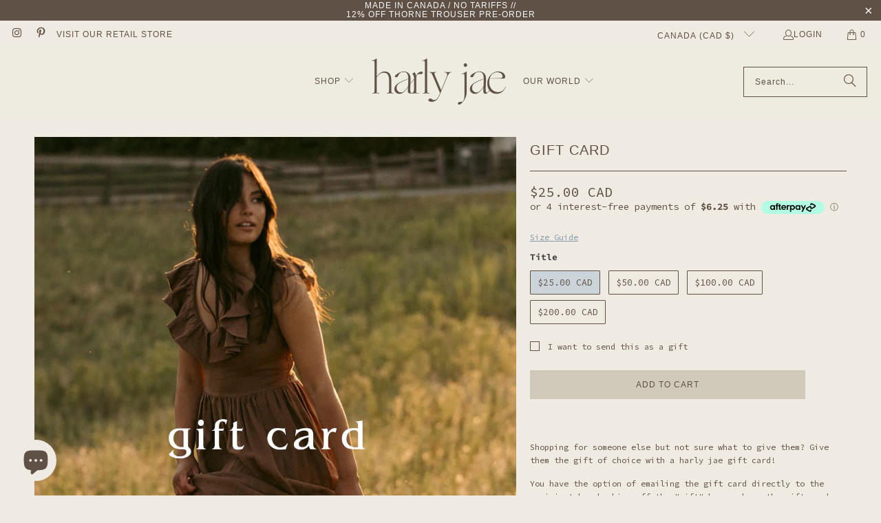

--- FILE ---
content_type: text/html
request_url: https://placement-api.us.afterpay.com/?mpid=harly-jae.myshopify.com&placementid=null&pageType=product&zoid=9.0.85
body_size: 1044
content:

  <!DOCTYPE html>
  <html>
  <head>
      <link rel='icon' href='data:,' />
      <meta http-equiv="Content-Security-Policy"
          content="base-uri 'self'; default-src 'self'; font-src 'self'; style-src 'self'; script-src 'self' https://cdn.jsdelivr.net/npm/zoid@9.0.85/dist/zoid.min.js; img-src 'self'; connect-src 'self'; frame-src 'self'">
      <title></title>
      <link rel="preload" href="/index.js" as="script" />
      <link rel="preload" href="https://cdn.jsdelivr.net/npm/zoid@9.0.85/dist/zoid.min.js" integrity="sha384-67MznxkYtbE8teNrhdkvnzQBmeiErnMskO7eD8QwolLpdUliTdivKWx0ANHgw+w8" as="script" crossorigin="anonymous" />
      <div id="__AP_DATA__" hidden>
        {"errors":{"mcr":null},"mcrResponse":{"data":{"errors":[],"config":{"mpId":"harly-jae.myshopify.com","createdAt":"2023-09-28T23:29:36.990101837Z","updatedAt":"2025-06-23T19:26:04.012692822Z","config":{"consumerLending":{"metadata":{"shouldForceCache":false,"isProductEnabled":false,"updatedAt":"2024-09-18T03:18:03.625886592Z","version":0},"details":{}},"interestFreePayment":{"metadata":{"shouldForceCache":false,"isProductEnabled":true,"updatedAt":"2024-09-18T03:18:03.625853922Z","version":0},"details":{"minimumAmount":{"amount":"1.00","currency":"CAD"},"maximumAmount":{"amount":"2000.00","currency":"CAD"},"cbt":{"enabled":true,"countries":["AU","GB","IT","FR","NZ","US","ES"],"limits":{}}}},"merchantAttributes":{"metadata":{"shouldForceCache":false,"isProductEnabled":true,"updatedAt":"2024-09-18T03:18:03.625896042Z","version":0},"details":{"analyticsEnabled":true,"tradingCountry":"CA","storeURI":"https://harlyjae.com/","tradingName":"Harly Jae","vpuf":true}},"onsitePlacements":{"metadata":{"expiresAt":1750707664012,"ttl":900,"updatedAt":"2025-06-23T19:26:04.012648571Z","version":0},"details":{"onsitePlacements":{"eba2ce47-e3e2-4cca-bd5d-63ee2ea328e1":{"placementId":"eba2ce47-e3e2-4cca-bd5d-63ee2ea328e1","pageType":"product","enabled":true,"type":"price-paragraph","introText":"or","logoType":"badge","badgeTheme":"black-on-mint","lockupTheme":"black","modalTheme":"mint","modalLinkStyle":"circled-info-icon","paymentAmountIsBold":false,"promoRenderStyle":"promo-with-get-and-payments","size":"md","showIfOutsideLimits":true,"showInterestFree":true,"showLowerLimit":true,"showUpperLimit":true,"showWith":true,"showPaymentAmount":true},"895cc633-0730-42c6-a639-0e34638a7e23":{"placementId":"895cc633-0730-42c6-a639-0e34638a7e23","pageType":"cart","enabled":true,"type":"price-paragraph","introText":"or","logoType":"badge","badgeTheme":"black-on-mint","lockupTheme":"black","modalTheme":"mint","modalLinkStyle":"circled-info-icon","paymentAmountIsBold":false,"promoRenderStyle":"promo-with-get-and-payments","size":"md","showIfOutsideLimits":true,"showInterestFree":true,"showLowerLimit":true,"showUpperLimit":true,"showWith":true,"showPaymentAmount":true}}}},"cashAppPay":{"metadata":{"shouldForceCache":false,"isProductEnabled":false,"updatedAt":"2024-09-18T03:18:03.625906672Z","version":0},"details":{"enabledForOrders":false,"integrationCompleted":false}},"promotionalData":{"metadata":{"version":0},"details":{"consumerLendingPromotions":[]}}}}},"errors":null,"status":200},"brand":"afterpay","meta":{"version":"0.35.4"}}
      </div>
  </head>
  <body></body>
  <script src="/index.js" type="application/javascript"></script>
  </html>
  

--- FILE ---
content_type: text/javascript
request_url: https://cdn.starapps.studio/apps/vsk/harly-jae/data.js
body_size: 5648
content:
"use strict";"undefined"==typeof window.starapps_data&&(window.starapps_data={}),"undefined"==typeof window.starapps_data.product_groups&&(window.starapps_data.product_groups=[{"id":5481348,"products_preset_id":1154473,"collections_swatch":"custom_swatch","group_name":"Aura Pants","option_name":"Colour","collections_preset_id":null,"display_position":"top","products_swatch":"custom_swatch","mobile_products_preset_id":1154473,"mobile_products_swatch":"custom_swatch","mobile_collections_preset_id":null,"mobile_collections_swatch":"custom_swatch","same_products_preset_for_mobile":true,"same_collections_preset_for_mobile":true,"option_values":[{"id":4462686863440,"option_value":"Light Denim","handle":"aura-pants-light-denim","published":true,"swatch_src":"file","swatch_value":null},{"id":7162695319632,"option_value":"Earth","handle":"aura-pants-earth","published":true,"swatch_src":"file","swatch_value":null},{"id":6771447267408,"option_value":"Olive","handle":"aura-pants-olive","published":true,"swatch_src":"file","swatch_value":null},{"id":6855296581712,"option_value":"Stone Stripe","handle":"aura-pants-stone-stripe","published":true,"swatch_src":"file","swatch_value":null},{"id":6809291653200,"option_value":"Salt","handle":"aura-pants-salt","published":true,"swatch_src":"color","swatch_value":"#FFFFFF"},{"id":7189779284048,"option_value":"Hemp Denim","handle":"aura-pants-hemp-denim","published":true,"swatch_src":"file","swatch_value":null},{"id":6899665305680,"option_value":"Navy","handle":"aura-pants-navy","published":true,"swatch_src":"file","swatch_value":null},{"id":1523774193744,"option_value":"Natural","handle":"aura-pants-natural","published":true,"swatch_src":"file","swatch_value":null},{"id":4846880653392,"option_value":"Black","handle":"aura-pants-black","published":true,"swatch_src":"color","swatch_value":"#000000"},{"id":7216207036496,"option_value":"Moody Plaid","handle":"aura-pants-moody-plaid","published":true,"swatch_src":"file","swatch_value":null},{"id":7035572224080,"option_value":"Chocolate","handle":"aura-pants-chocolate","published":true,"swatch_src":"file","swatch_value":null},{"id":7085261226064,"option_value":"Navy Gingham","handle":"aura-pants-gingham","published":false,"swatch_src":"file","swatch_value":null}]},{"id":6299130,"products_preset_id":1154473,"collections_swatch":"first_product_image","group_name":"Celeste Dress","option_name":"Colour","collections_preset_id":null,"display_position":"top","products_swatch":"custom_swatch","mobile_products_preset_id":1154473,"mobile_products_swatch":"custom_swatch","mobile_collections_preset_id":null,"mobile_collections_swatch":"first_product_image","same_products_preset_for_mobile":true,"same_collections_preset_for_mobile":true,"option_values":[{"id":7193367085136,"option_value":"Chocolate","handle":"celeste-dress-chocolate","published":true,"swatch_src":"file","swatch_value":null},{"id":7193397297232,"option_value":"Blue Plaid","handle":"celeste-dress-blue-plaid","published":true,"swatch_src":"file","swatch_value":null}]},{"id":5696933,"products_preset_id":1154473,"collections_swatch":"first_product_image","group_name":"Clémentine Shorts","option_name":"Colour","collections_preset_id":null,"display_position":"top","products_swatch":"custom_swatch","mobile_products_preset_id":1154473,"mobile_products_swatch":"custom_swatch","mobile_collections_preset_id":null,"mobile_collections_swatch":"first_product_image","same_products_preset_for_mobile":true,"same_collections_preset_for_mobile":true,"option_values":[{"id":7168995852368,"option_value":"Brown \u0026 Beige Stripes","handle":"clementine-shorts-brown-beige-stripes","published":true,"swatch_src":"file","swatch_value":null},{"id":7170006057040,"option_value":"Cream","handle":"clementine-shorts-cream","published":false,"swatch_src":"file","swatch_value":null},{"id":7170006155344,"option_value":"Navy Micro Corduroy","handle":"clementine-shorts-navy-micro-corduroy","published":true,"swatch_src":"file","swatch_value":null}]},{"id":5481368,"products_preset_id":1154473,"collections_swatch":"custom_swatch","group_name":"Coco Terry Beach Cover-up","option_name":"Colour","collections_preset_id":null,"display_position":"top","products_swatch":"custom_swatch","mobile_products_preset_id":1154473,"mobile_products_swatch":"custom_swatch","mobile_collections_preset_id":null,"mobile_collections_swatch":"custom_swatch","same_products_preset_for_mobile":true,"same_collections_preset_for_mobile":true,"option_values":[{"id":6851264675920,"option_value":"Ecru","handle":"coco-terry-beach-cover-up","published":false,"swatch_src":"file","swatch_value":null},{"id":7034070368336,"option_value":"Espresso","handle":"coco-terry-beach-cover-up-espresso","published":false,"swatch_src":"file","swatch_value":null}]},{"id":5481371,"products_preset_id":1154473,"collections_swatch":"custom_swatch","group_name":"Cruz Shorts","option_name":"Colour","collections_preset_id":null,"display_position":"top","products_swatch":"custom_swatch","mobile_products_preset_id":1154473,"mobile_products_swatch":"custom_swatch","mobile_collections_preset_id":null,"mobile_collections_swatch":"custom_swatch","same_products_preset_for_mobile":true,"same_collections_preset_for_mobile":true,"option_values":[{"id":6952378662992,"option_value":"Marseille Stripe","handle":"cruz-shorts-marseille-stripes","published":false,"swatch_src":"file","swatch_value":null},{"id":6802650366032,"option_value":"Light Denim","handle":"cruz-shorts-light-denim","published":false,"swatch_src":"file","swatch_value":null}]},{"id":5186218,"products_preset_id":1154473,"collections_swatch":"custom_swatch","group_name":"Doll Blouse","option_name":"Colour","collections_preset_id":null,"display_position":"top","products_swatch":"custom_swatch","mobile_products_preset_id":1154473,"mobile_products_swatch":"custom_swatch","mobile_collections_preset_id":null,"mobile_collections_swatch":"custom_swatch","same_products_preset_for_mobile":true,"same_collections_preset_for_mobile":true,"option_values":[{"id":7222268002384,"option_value":"Maple Gingham","handle":"doll-blouse-maple-gingham","published":true,"swatch_src":"file","swatch_value":null},{"id":6626632990800,"option_value":"Black","handle":"doll-blouse-black","published":true,"swatch_src":"color","swatch_value":"#000000"},{"id":6613546565712,"option_value":"Whipped Butter","handle":"doll-blouse","published":true,"swatch_src":"file","swatch_value":null},{"id":6966903799888,"option_value":"Rose Floral","handle":"doll-blouse-rose-floral","published":true,"swatch_src":"file","swatch_value":null},{"id":7099085881424,"option_value":"Cherry Lines","handle":"doll-blouse-cherry-lines","published":true,"swatch_src":"file","swatch_value":null},{"id":7129933283408,"option_value":"Holiday Plaid","handle":"doll-blouse-holiday-plaid","published":true,"swatch_src":"file","swatch_value":null},{"id":6693325897808,"option_value":"Crisp White","handle":"doll-blouse-crisp-white","published":true,"swatch_src":"file","swatch_value":null},{"id":7166367727696,"option_value":"Lemon Check","handle":"doll-blouse-lemon-check","published":false,"swatch_src":"file","swatch_value":null},{"id":7166368317520,"option_value":"Sweet Pea Plaid","handle":"doll-blouse-sweet-pea-plaid","published":false,"swatch_src":"file","swatch_value":null},{"id":7101577396304,"option_value":"Chestnut","handle":"doll-blouse-chestnut","published":false,"swatch_src":"file","swatch_value":null},{"id":7099084341328,"option_value":"Ciel","handle":"doll-blouse-ciel","published":false,"swatch_src":"file","swatch_value":null}]},{"id":5575186,"products_preset_id":1154473,"collections_swatch":"first_product_image","group_name":"Doll Dress","option_name":"Colour","collections_preset_id":null,"display_position":"top","products_swatch":"custom_swatch","mobile_products_preset_id":1154473,"mobile_products_swatch":"custom_swatch","mobile_collections_preset_id":null,"mobile_collections_swatch":"first_product_image","same_products_preset_for_mobile":true,"same_collections_preset_for_mobile":true,"option_values":[{"id":7161818415184,"option_value":"Rose Tea","handle":"doll-dress-rose-tea","published":false,"swatch_src":null,"swatch_value":null},{"id":6944866762832,"option_value":"Denim","handle":"doll-dress-denim","published":false,"swatch_src":null,"swatch_value":null}]},{"id":5481350,"products_preset_id":1154473,"collections_swatch":"custom_swatch","group_name":"Dorothy Romper","option_name":"Colour","collections_preset_id":null,"display_position":"top","products_swatch":"custom_swatch","mobile_products_preset_id":1154473,"mobile_products_swatch":"custom_swatch","mobile_collections_preset_id":null,"mobile_collections_swatch":"custom_swatch","same_products_preset_for_mobile":true,"same_collections_preset_for_mobile":true,"option_values":[{"id":7157580824656,"option_value":"Berry Stripes","handle":"dorothy-romper-berry-stripes","published":true,"swatch_src":"file","swatch_value":null},{"id":6818275917904,"option_value":"Black","handle":"dorothy-romper-black","published":false,"swatch_src":"color","swatch_value":"#000000"},{"id":7157582659664,"option_value":"Baby Blue","handle":"dorothy-romper-baby-blue","published":true,"swatch_src":"file","swatch_value":null}]},{"id":5754812,"products_preset_id":1154473,"collections_swatch":"first_product_image","group_name":"Estelle Dress","option_name":"Colour","collections_preset_id":null,"display_position":"top","products_swatch":"custom_swatch","mobile_products_preset_id":1154473,"mobile_products_swatch":"custom_swatch","mobile_collections_preset_id":null,"mobile_collections_swatch":"first_product_image","same_products_preset_for_mobile":true,"same_collections_preset_for_mobile":true,"option_values":[{"id":7176984068176,"option_value":"Ivory","handle":"estelle-dress-ivory","published":true,"swatch_src":"file","swatch_value":null},{"id":7177000779856,"option_value":"Navy Gingham","handle":"estelle-dress-navy-gingham","published":false,"swatch_src":"file","swatch_value":null}]},{"id":5481347,"products_preset_id":1154473,"collections_swatch":"custom_swatch","group_name":"Étoile Dress","option_name":"Colour","collections_preset_id":null,"display_position":"top","products_swatch":"custom_swatch","mobile_products_preset_id":1154473,"mobile_products_swatch":"custom_swatch","mobile_collections_preset_id":null,"mobile_collections_swatch":"custom_swatch","same_products_preset_for_mobile":true,"same_collections_preset_for_mobile":true,"option_values":[{"id":7155686146128,"option_value":"Salt","handle":"etoile-dress-salt","published":false,"swatch_src":"file","swatch_value":null},{"id":7155676381264,"option_value":"Black","handle":"etoile-dress-black","published":false,"swatch_src":"color","swatch_value":"#000000"}]},{"id":6579943,"products_preset_id":1154473,"collections_swatch":"first_product_image","group_name":"Étoile Nightgowns","option_name":"Colour","collections_preset_id":null,"display_position":"top","products_swatch":"custom_swatch","mobile_products_preset_id":1154473,"mobile_products_swatch":"custom_swatch","mobile_collections_preset_id":null,"mobile_collections_swatch":"first_product_image","same_products_preset_for_mobile":true,"same_collections_preset_for_mobile":true,"option_values":[{"id":7234444066896,"option_value":"Moon Broderie","handle":"etoile-nightgown-moon-broderie","published":true,"swatch_src":"file","swatch_value":null},{"id":7123730333776,"option_value":"Red Gingham","handle":"etoile-nightgown-red-gingham","published":true,"swatch_src":"file","swatch_value":null}]},{"id":6041627,"products_preset_id":1154473,"collections_swatch":"first_product_image","group_name":"Gigi Dress","option_name":"Colour","collections_preset_id":null,"display_position":"top","products_swatch":"custom_swatch","mobile_products_preset_id":1154473,"mobile_products_swatch":"custom_swatch","mobile_collections_preset_id":null,"mobile_collections_swatch":"first_product_image","same_products_preset_for_mobile":true,"same_collections_preset_for_mobile":true,"option_values":[{"id":7184496984144,"option_value":"Butter Yellow","handle":"gigi-dress-butter-yellow","published":false,"swatch_src":"file","swatch_value":null},{"id":7184509894736,"option_value":"Bubblegum Pink","handle":"gigi-dress-bubblegum-pink","published":false,"swatch_src":"file","swatch_value":null}]},{"id":5754815,"products_preset_id":1154473,"collections_swatch":"first_product_image","group_name":"Girlie Mini","option_name":"Colour","collections_preset_id":null,"display_position":"top","products_swatch":"custom_swatch","mobile_products_preset_id":1154473,"mobile_products_swatch":"custom_swatch","mobile_collections_preset_id":null,"mobile_collections_swatch":"first_product_image","same_products_preset_for_mobile":true,"same_collections_preset_for_mobile":true,"option_values":[{"id":7176960966736,"option_value":"Beige/Blue Stripe","handle":"girlie-mini-beige-blue-stripe","published":true,"swatch_src":"file","swatch_value":null},{"id":7176982298704,"option_value":"Olive","handle":"girlie-mini-olive","published":true,"swatch_src":"file","swatch_value":null},{"id":7176972697680,"option_value":"Ivory","handle":"girlie-mini-ivory","published":true,"swatch_src":"file","swatch_value":null}]},{"id":5632827,"products_preset_id":1154473,"collections_swatch":"first_product_image","group_name":"Girlie Skirt","option_name":"Colour","collections_preset_id":null,"display_position":"top","products_swatch":"custom_swatch","mobile_products_preset_id":1154473,"mobile_products_swatch":"custom_swatch","mobile_collections_preset_id":null,"mobile_collections_swatch":"first_product_image","same_products_preset_for_mobile":true,"same_collections_preset_for_mobile":true,"option_values":[{"id":7167400640592,"option_value":"Salt \u0026 Sky","handle":"girlie-skirt-salt-sky","published":true,"swatch_src":"file","swatch_value":null},{"id":6942891212880,"option_value":"Black","handle":"girlie-skirt-black","published":false,"swatch_src":"color","swatch_value":"#000000"}]},{"id":5481372,"products_preset_id":1154473,"collections_swatch":"custom_swatch","group_name":"Groove Sweater","option_name":"Colour","collections_preset_id":null,"display_position":"top","products_swatch":"custom_swatch","mobile_products_preset_id":1154473,"mobile_products_swatch":"custom_swatch","mobile_collections_preset_id":null,"mobile_collections_swatch":"custom_swatch","same_products_preset_for_mobile":true,"same_collections_preset_for_mobile":true,"option_values":[{"id":7100016558160,"option_value":"Cream","handle":"groove-sweater-cream","published":false,"swatch_src":"file","swatch_value":null},{"id":7100016951376,"option_value":"Driftwood","handle":"groove-sweater-driftwood","published":false,"swatch_src":"file","swatch_value":null},{"id":7100017705040,"option_value":"Navy","handle":"groove-sweater-navy","published":false,"swatch_src":"file","swatch_value":null}]},{"id":6035322,"products_preset_id":1154473,"collections_swatch":"first_product_image","group_name":"Haven Blouse","option_name":"Colour","collections_preset_id":null,"display_position":"top","products_swatch":"custom_swatch","mobile_products_preset_id":1154473,"mobile_products_swatch":"custom_swatch","mobile_collections_preset_id":null,"mobile_collections_swatch":"first_product_image","same_products_preset_for_mobile":true,"same_collections_preset_for_mobile":true,"option_values":[{"id":7218316050512,"option_value":"Editor's Stripe","handle":"haven-blouse-editors-stripe","published":true,"swatch_src":"file","swatch_value":null},{"id":7218313035856,"option_value":"Moody Plaid","handle":"haven-blouse-moody-plaid","published":true,"swatch_src":"file","swatch_value":null},{"id":7182029062224,"option_value":"Earth","handle":"haven-blouse-earth","published":true,"swatch_src":"file","swatch_value":null},{"id":7182029291600,"option_value":"Salt","handle":"haven-blouse-salt","published":false,"swatch_src":"file","swatch_value":null}]},{"id":5481351,"products_preset_id":1154473,"collections_swatch":"custom_swatch","group_name":"hj tee","option_name":"Colour","collections_preset_id":null,"display_position":"top","products_swatch":"custom_swatch","mobile_products_preset_id":1154473,"mobile_products_swatch":"custom_swatch","mobile_collections_preset_id":null,"mobile_collections_swatch":"custom_swatch","same_products_preset_for_mobile":true,"same_collections_preset_for_mobile":true,"option_values":[{"id":7146649485392,"option_value":"Almond Stripe","handle":"hj-tee-almond-stripe","published":true,"swatch_src":"file","swatch_value":null},{"id":6859013521488,"option_value":"Stellar","handle":"hj-tee-stellar","published":true,"swatch_src":"file","swatch_value":null},{"id":4771662954576,"option_value":"Funghi","handle":"hj-tee-funghi","published":true,"swatch_src":"file","swatch_value":null},{"id":4771660365904,"option_value":"Ivory","handle":"hj-tee-ivory","published":true,"swatch_src":"file","swatch_value":null},{"id":7146649780304,"option_value":"Charcoal Stripe","handle":"hj-tee-charcoal-stripe","published":true,"swatch_src":"file","swatch_value":null},{"id":6921964585040,"option_value":"Sand Dunes Stripe","handle":"hj-tee-sand-dunes-stripe","published":true,"swatch_src":"file","swatch_value":null},{"id":6789237014608,"option_value":"Black","handle":"hj-tee-black","published":true,"swatch_src":"color","swatch_value":"#000000"},{"id":7146648993872,"option_value":"Navy","handle":"hj-tee-navy","published":true,"swatch_src":"file","swatch_value":null},{"id":6859015585872,"option_value":"Rouille","handle":"hj-tee-rouille","published":false,"swatch_src":"file","swatch_value":null},{"id":7074574499920,"option_value":"Sky Stripe","handle":"hj-tee-sky-stripe","published":false,"swatch_src":"file","swatch_value":null},{"id":7074574893136,"option_value":"Pointelle","handle":"hj-tee-pointelle","published":false,"swatch_src":"file","swatch_value":null}]},{"id":5481362,"products_preset_id":1154473,"collections_swatch":"custom_swatch","group_name":"House Blouse","option_name":"Colour","collections_preset_id":null,"display_position":"top","products_swatch":"custom_swatch","mobile_products_preset_id":1154473,"mobile_products_swatch":"custom_swatch","mobile_collections_preset_id":null,"mobile_collections_swatch":"custom_swatch","same_products_preset_for_mobile":true,"same_collections_preset_for_mobile":true,"option_values":[{"id":7213362577488,"option_value":"Americano","handle":"house-blouse-americano","published":true,"swatch_src":"file","swatch_value":null},{"id":7213363003472,"option_value":"Brown Plaid","handle":"house-blouse-brown-plaid","published":true,"swatch_src":"file","swatch_value":null},{"id":4863302598736,"option_value":"Ivory","handle":"house-blouse-ivory","published":true,"swatch_src":"file","swatch_value":null},{"id":7213361594448,"option_value":"Sky","handle":"house-blouse-sky","published":true,"swatch_src":"file","swatch_value":null},{"id":4863298469968,"option_value":"Black","handle":"house-blouse-black","published":true,"swatch_src":"color","swatch_value":"#000000"},{"id":6691875389520,"option_value":"Marseille Stripe","handle":"house-blouse-marseille-stripe","published":true,"swatch_src":"file","swatch_value":null},{"id":6754720383056,"option_value":"Olive","handle":"house-blouse-olive","published":false,"swatch_src":"file","swatch_value":null},{"id":7101570842704,"option_value":"Espresso Plaid","handle":"house-blouse-espresso-plaid","published":false,"swatch_src":"file","swatch_value":null}]},{"id":6570777,"products_preset_id":1154473,"collections_swatch":"first_product_image","group_name":"Ines Blouse","option_name":"Colour","collections_preset_id":null,"display_position":"top","products_swatch":"custom_swatch","mobile_products_preset_id":1154473,"mobile_products_swatch":"custom_swatch","mobile_collections_preset_id":null,"mobile_collections_swatch":"first_product_image","same_products_preset_for_mobile":true,"same_collections_preset_for_mobile":true,"option_values":[{"id":6883332358224,"option_value":"Natural Embroidery","handle":"ines-blouse-natural-embroidery","published":true,"swatch_src":"file","swatch_value":null},{"id":7230393483344,"option_value":"Noir Jacquard","handle":"ines-blouse-noir-jacquard","published":true,"swatch_src":"file","swatch_value":null}]},{"id":5481354,"products_preset_id":1154473,"collections_swatch":"custom_swatch","group_name":"James Blouse","option_name":"Colour","collections_preset_id":null,"display_position":"top","products_swatch":"custom_swatch","mobile_products_preset_id":1154473,"mobile_products_swatch":"custom_swatch","mobile_collections_preset_id":null,"mobile_collections_swatch":"custom_swatch","same_products_preset_for_mobile":true,"same_collections_preset_for_mobile":true,"option_values":[{"id":6732184617040,"option_value":"White","handle":"james-blouse-waffle-white","published":false,"swatch_src":"color","swatch_value":"#FFFFFF"},{"id":6732198412368,"option_value":"Black","handle":"james-blouse-waffle-black","published":false,"swatch_src":"color","swatch_value":"#000000"},{"id":6732326797392,"option_value":"Grey Mix","handle":"james-blouse-waffle-grey-mix","published":false,"swatch_src":"file","swatch_value":null}]},{"id":6570782,"products_preset_id":1154473,"collections_swatch":"first_product_image","group_name":"Juliette Blouse","option_name":"Colour","collections_preset_id":null,"display_position":"top","products_swatch":"custom_swatch","mobile_products_preset_id":1154473,"mobile_products_swatch":"custom_swatch","mobile_collections_preset_id":null,"mobile_collections_swatch":"first_product_image","same_products_preset_for_mobile":true,"same_collections_preset_for_mobile":true,"option_values":[{"id":7231091081296,"option_value":"Ivory","handle":"juliette-blouse-ivory","published":true,"swatch_src":"file","swatch_value":null},{"id":7231091376208,"option_value":"Mariner Plaid","handle":"juliette-blouse-mariner-plaid","published":true,"swatch_src":"file","swatch_value":null}]},{"id":5514907,"products_preset_id":1154473,"collections_swatch":"first_product_image","group_name":"Juliette Dress","option_name":"Colour","collections_preset_id":null,"display_position":"top","products_swatch":"custom_swatch","mobile_products_preset_id":1154473,"mobile_products_swatch":"custom_swatch","mobile_collections_preset_id":null,"mobile_collections_swatch":"first_product_image","same_products_preset_for_mobile":true,"same_collections_preset_for_mobile":true,"option_values":[{"id":7163178680400,"option_value":"Willow Plaid","handle":"juliette-dress-willow-plaid","published":false,"swatch_src":"url","swatch_value":null},{"id":7163179106384,"option_value":"Navy","handle":"juliette-dress-navy","published":false,"swatch_src":"file","swatch_value":null},{"id":7163185987664,"option_value":"Ivory","handle":"juliette-dress-ivory","published":false,"swatch_src":"file","swatch_value":null}]},{"id":6226876,"products_preset_id":1154473,"collections_swatch":"first_product_image","group_name":"Kea Skirt","option_name":"Colour","collections_preset_id":null,"display_position":"top","products_swatch":"custom_swatch","mobile_products_preset_id":1154473,"mobile_products_swatch":"custom_swatch","mobile_collections_preset_id":null,"mobile_collections_swatch":"first_product_image","same_products_preset_for_mobile":true,"same_collections_preset_for_mobile":true,"option_values":[{"id":7155673235536,"option_value":"Vanilla","handle":"kea-skirt-vanilla","published":true,"swatch_src":"file","swatch_value":null},{"id":6693334745168,"option_value":"Charcoal","handle":"kea-skirt-charcoal","published":false,"swatch_src":"file","swatch_value":null}]},{"id":6464468,"products_preset_id":1154473,"collections_swatch":"first_product_image","group_name":"Les Alpes Sweater","option_name":"Colour","collections_preset_id":null,"display_position":"top","products_swatch":"custom_swatch","mobile_products_preset_id":1154473,"mobile_products_swatch":"custom_swatch","mobile_collections_preset_id":null,"mobile_collections_swatch":"first_product_image","same_products_preset_for_mobile":true,"same_collections_preset_for_mobile":true,"option_values":[{"id":6743804182608,"option_value":"Cream","handle":"les-alpes-sweater-cream","published":true,"swatch_src":"file","swatch_value":null},{"id":7206435881040,"option_value":"Cocoa","handle":"les-alpes-sweater-cocoa","published":true,"swatch_src":"file","swatch_value":null},{"id":6865254154320,"option_value":"Navy","handle":"les-alpes-sweater-navy","published":true,"swatch_src":"file","swatch_value":null}]},{"id":5481384,"products_preset_id":1154473,"collections_swatch":"custom_swatch","group_name":"Linen Napkins","option_name":"Colour","collections_preset_id":null,"display_position":"top","products_swatch":"custom_swatch","mobile_products_preset_id":1154473,"mobile_products_swatch":"custom_swatch","mobile_collections_preset_id":null,"mobile_collections_swatch":"custom_swatch","same_products_preset_for_mobile":true,"same_collections_preset_for_mobile":true,"option_values":[{"id":7129942917200,"option_value":"Stone Stripe","handle":"4-linen-napkins-stone-stripe","published":false,"swatch_src":"file","swatch_value":null},{"id":7129943343184,"option_value":"Navy Gingham","handle":"4-linen-napkins-navy-gingham","published":true,"swatch_src":"file","swatch_value":null}]},{"id":6570779,"products_preset_id":1154473,"collections_swatch":"first_product_image","group_name":"Lucia Blouse","option_name":"Colour","collections_preset_id":null,"display_position":"top","products_swatch":"custom_swatch","mobile_products_preset_id":1154473,"mobile_products_swatch":"custom_swatch","mobile_collections_preset_id":null,"mobile_collections_swatch":"first_product_image","same_products_preset_for_mobile":true,"same_collections_preset_for_mobile":true,"option_values":[{"id":7231090196560,"option_value":"Navy","handle":"lucia-blouse-navy","published":true,"swatch_src":"file","swatch_value":null},{"id":6870285647952,"option_value":"Ivory","handle":"lucia-blouse-ivory","published":true,"swatch_src":"file","swatch_value":null}]},{"id":5481374,"products_preset_id":1154473,"collections_swatch":"custom_swatch","group_name":"Meadow Zip Cardigan","option_name":"Colour","collections_preset_id":null,"display_position":"top","products_swatch":"custom_swatch","mobile_products_preset_id":1154473,"mobile_products_swatch":"custom_swatch","mobile_collections_preset_id":null,"mobile_collections_swatch":"custom_swatch","same_products_preset_for_mobile":true,"same_collections_preset_for_mobile":true,"option_values":[{"id":7206470844496,"option_value":"Camel","handle":"meadow-zip-cardigan-camel","published":true,"swatch_src":"file","swatch_value":null},{"id":6865259233360,"option_value":"Black","handle":"meadow-zip-cardigan-black","published":true,"swatch_src":"file","swatch_value":null},{"id":6865256349776,"option_value":"Cream","handle":"meadow-zip-cardigan-cream","published":true,"swatch_src":"file","swatch_value":null},{"id":7099600535632,"option_value":"Cocoa","handle":"meadow-zip-cardigan-cocoa","published":true,"swatch_src":"file","swatch_value":null},{"id":7099604074576,"option_value":"Heather Grey","handle":"meadow-zip-cardigan-heather-grey","published":false,"swatch_src":"file","swatch_value":null}]},{"id":5481349,"products_preset_id":1154473,"collections_swatch":"custom_swatch","group_name":"Milos Dress","option_name":"Colour","collections_preset_id":null,"display_position":"top","products_swatch":"custom_swatch","mobile_products_preset_id":1154473,"mobile_products_swatch":"custom_swatch","mobile_collections_preset_id":null,"mobile_collections_swatch":"custom_swatch","same_products_preset_for_mobile":true,"same_collections_preset_for_mobile":true,"option_values":[{"id":6693328420944,"option_value":"Navy","handle":"milos-dress-navy","published":false,"swatch_src":"file","swatch_value":null},{"id":7147503255632,"option_value":"Rose Floral","handle":"milos-dress-rose-floral","published":false,"swatch_src":"file","swatch_value":null},{"id":7148199510096,"option_value":"Salt \u0026 Sky","handle":"milos-dress-salt-sky","published":false,"swatch_src":"file","swatch_value":null},{"id":7147503943760,"option_value":"Olive","handle":"milos-dress-olive","published":false,"swatch_src":"file","swatch_value":null}]},{"id":5481373,"products_preset_id":1154473,"collections_swatch":"custom_swatch","group_name":"Muse Sweater","option_name":"Colour","collections_preset_id":null,"display_position":"top","products_swatch":"custom_swatch","mobile_products_preset_id":1154473,"mobile_products_swatch":"custom_swatch","mobile_collections_preset_id":null,"mobile_collections_swatch":"custom_swatch","same_products_preset_for_mobile":true,"same_collections_preset_for_mobile":true,"option_values":[{"id":7099613839440,"option_value":"Cream","handle":"muse-sweater-cream","published":false,"swatch_src":"file","swatch_value":null},{"id":7100016164944,"option_value":"Cocoa","handle":"muse-sweater-cocoa","published":false,"swatch_src":"file","swatch_value":null},{"id":7100016230480,"option_value":"Blue Lagoon","handle":"muse-sweater-blue-lagoon","published":true,"swatch_src":"file","swatch_value":null}]},{"id":5514894,"products_preset_id":1154473,"collections_swatch":"first_product_image","group_name":"Nightie Tank","option_name":"Colour","collections_preset_id":null,"display_position":"top","products_swatch":"custom_swatch","mobile_products_preset_id":1154473,"mobile_products_swatch":"custom_swatch","mobile_collections_preset_id":null,"mobile_collections_swatch":"first_product_image","same_products_preset_for_mobile":true,"same_collections_preset_for_mobile":true,"option_values":[{"id":7162694402128,"option_value":"Snowflower","handle":"nightie-tank-snowflower","published":false,"swatch_src":"file","swatch_value":null},{"id":7162694729808,"option_value":"Earth Embroidery","handle":"nightie-tank-earth-embroidery","published":false,"swatch_src":"file","swatch_value":null},{"id":7162694991952,"option_value":"Noir Embroidery","handle":"nightie-tank-noir-embroidery","published":false,"swatch_src":"file","swatch_value":null}]},{"id":5696930,"products_preset_id":1154473,"collections_swatch":"first_product_image","group_name":"Nuage Blouse","option_name":"Colour","collections_preset_id":null,"display_position":"top","products_swatch":"custom_swatch","mobile_products_preset_id":1154473,"mobile_products_swatch":"custom_swatch","mobile_collections_preset_id":null,"mobile_collections_swatch":"first_product_image","same_products_preset_for_mobile":true,"same_collections_preset_for_mobile":true,"option_values":[{"id":7168975241296,"option_value":"Cloudy Grid","handle":"nuage-blouse-cloudy-grid","published":false,"swatch_src":"file","swatch_value":null},{"id":7170005925968,"option_value":"Seaside Check","handle":"nuage-blouse-seaside-check","published":false,"swatch_src":"file","swatch_value":null}]},{"id":5481382,"products_preset_id":1154473,"collections_swatch":"custom_swatch","group_name":"Palermo Pants","option_name":"Colour","collections_preset_id":null,"display_position":"top","products_swatch":"custom_swatch","mobile_products_preset_id":1154473,"mobile_products_swatch":"custom_swatch","mobile_collections_preset_id":null,"mobile_collections_swatch":"custom_swatch","same_products_preset_for_mobile":true,"same_collections_preset_for_mobile":true,"option_values":[{"id":7134976409680,"option_value":"Grey","handle":"palermo-pants-grey","published":false,"swatch_src":"file","swatch_value":null},{"id":7134983946320,"option_value":"Espresso","handle":"palermo-pants-espresso","published":false,"swatch_src":"file","swatch_value":null}]},{"id":5481375,"products_preset_id":1154473,"collections_swatch":"custom_swatch","group_name":"Pierrot Jacket","option_name":"Colour","collections_preset_id":null,"display_position":"top","products_swatch":"custom_swatch","mobile_products_preset_id":1154473,"mobile_products_swatch":"custom_swatch","mobile_collections_preset_id":null,"mobile_collections_swatch":"custom_swatch","same_products_preset_for_mobile":true,"same_collections_preset_for_mobile":true,"option_values":[{"id":757109686363,"option_value":"Black","handle":"pierrot-jacket-black","published":false,"swatch_src":"color","swatch_value":"#000000"},{"id":7087923069008,"option_value":"Mylk","handle":"pierrot-jacket-mylk","published":false,"swatch_src":"file","swatch_value":null},{"id":7087929098320,"option_value":"Navy","handle":"pierrot-jacket-navy","published":true,"swatch_src":"file","swatch_value":null}]},{"id":5481360,"products_preset_id":1154473,"collections_swatch":"custom_swatch","group_name":"Pierrot Pants","option_name":"Colour","collections_preset_id":null,"display_position":"top","products_swatch":"custom_swatch","mobile_products_preset_id":1154473,"mobile_products_swatch":"custom_swatch","mobile_collections_preset_id":null,"mobile_collections_swatch":"custom_swatch","same_products_preset_for_mobile":true,"same_collections_preset_for_mobile":true,"option_values":[{"id":4527758278736,"option_value":"Light Denim","handle":"pierrot-pants-light-denim","published":false,"swatch_src":"file","swatch_value":null},{"id":6855300284496,"option_value":"Navy","handle":"pierrot-pants-navy","published":false,"swatch_src":"file","swatch_value":null},{"id":6937306464336,"option_value":"Fawn","handle":"pierrot-pants-fawn","published":false,"swatch_src":"file","swatch_value":null}]},{"id":5481378,"products_preset_id":1154473,"collections_swatch":"custom_swatch","group_name":"Porto Henley - Long","option_name":"Colour","collections_preset_id":null,"display_position":"top","products_swatch":"custom_swatch","mobile_products_preset_id":1154473,"mobile_products_swatch":"custom_swatch","mobile_collections_preset_id":null,"mobile_collections_swatch":"custom_swatch","same_products_preset_for_mobile":true,"same_collections_preset_for_mobile":true,"option_values":[{"id":7134962286672,"option_value":"Grey","handle":"porto-henley-grey","published":false,"swatch_src":"file","swatch_value":null},{"id":7134968610896,"option_value":"Espresso","handle":"porto-henley-espresso","published":false,"swatch_src":"file","swatch_value":null}]},{"id":5481370,"products_preset_id":1154473,"collections_swatch":"custom_swatch","group_name":"Prairie Skirt","option_name":"Colour","collections_preset_id":null,"display_position":"top","products_swatch":"custom_swatch","mobile_products_preset_id":1154473,"mobile_products_swatch":"custom_swatch","mobile_collections_preset_id":null,"mobile_collections_swatch":"custom_swatch","same_products_preset_for_mobile":true,"same_collections_preset_for_mobile":true,"option_values":[{"id":7101566156880,"option_value":"Black","handle":"prairie-skirt-black","published":true,"swatch_src":"color","swatch_value":"#000000"},{"id":6952396390480,"option_value":"Ivory","handle":"prairie-skirt-ivory","published":true,"swatch_src":"file","swatch_value":null},{"id":7175315226704,"option_value":"Navy","handle":"prairie-skirt-navy","published":true,"swatch_src":"file","swatch_value":null},{"id":6952386592848,"option_value":"Espresso","handle":"prairie-skirt-espresso","published":true,"swatch_src":"file","swatch_value":null},{"id":7220178813008,"option_value":"Espresso Plaid","handle":"prairie-skirt-espresso-plaid","published":true,"swatch_src":"file","swatch_value":null},{"id":7175324434512,"option_value":"Chai Blossom","handle":"prairie-skirt-chai-blossom","published":false,"swatch_src":"file","swatch_value":null}]},{"id":5481369,"products_preset_id":1154473,"collections_swatch":"custom_swatch","group_name":"Provence Dress","option_name":"Colour","collections_preset_id":null,"display_position":"top","products_swatch":"custom_swatch","mobile_products_preset_id":1154473,"mobile_products_swatch":"custom_swatch","mobile_collections_preset_id":null,"mobile_collections_swatch":"custom_swatch","same_products_preset_for_mobile":true,"same_collections_preset_for_mobile":true,"option_values":[{"id":6824038760528,"option_value":"Espresso","handle":"provence-dress-espresso","published":false,"swatch_src":"file","swatch_value":null},{"id":6824698839120,"option_value":"Pistachio","handle":"provence-dress-pistachio","published":false,"swatch_src":"file","swatch_value":null},{"id":6952391901264,"option_value":"Black","handle":"provence-dress-black","published":false,"swatch_src":"color","swatch_value":"#000000"}]},{"id":5481383,"products_preset_id":1154473,"collections_swatch":"custom_swatch","group_name":"Quilted Case","option_name":"Colour","collections_preset_id":null,"display_position":"top","products_swatch":"custom_swatch","mobile_products_preset_id":1154473,"mobile_products_swatch":"custom_swatch","mobile_collections_preset_id":null,"mobile_collections_swatch":"custom_swatch","same_products_preset_for_mobile":true,"same_collections_preset_for_mobile":true,"option_values":[{"id":7129975029840,"option_value":"Chocolate","handle":"quilted-laptop-case-chocolate","published":false,"swatch_src":"file","swatch_value":null},{"id":7130473824336,"option_value":"Navy","handle":"quilted-laptop-case-navy","published":false,"swatch_src":"file","swatch_value":null}]},{"id":5754816,"products_preset_id":1154473,"collections_swatch":"first_product_image","group_name":"Rêverie Blouse","option_name":"Colour","collections_preset_id":null,"display_position":"top","products_swatch":"custom_swatch","mobile_products_preset_id":1154473,"mobile_products_swatch":"custom_swatch","mobile_collections_preset_id":null,"mobile_collections_swatch":"first_product_image","same_products_preset_for_mobile":true,"same_collections_preset_for_mobile":true,"option_values":[{"id":7177002844240,"option_value":"Ivory","handle":"reverie-blouse-ivory","published":false,"swatch_src":"file","swatch_value":null},{"id":7177005989968,"option_value":"Navy Gingham","handle":"reverie-blouse-navy-gingham","published":false,"swatch_src":"file","swatch_value":null}]},{"id":5514905,"products_preset_id":1154473,"collections_swatch":"first_product_image","group_name":"Sicily Dress","option_name":"Colour","collections_preset_id":null,"display_position":"top","products_swatch":"custom_swatch","mobile_products_preset_id":1154473,"mobile_products_swatch":"custom_swatch","mobile_collections_preset_id":null,"mobile_collections_swatch":"first_product_image","same_products_preset_for_mobile":true,"same_collections_preset_for_mobile":true,"option_values":[{"id":7162966179920,"option_value":"Coastal Stripes","handle":"sicily-dress-coastal-stripes","published":false,"swatch_src":"file","swatch_value":null},{"id":7163163705424,"option_value":"Mocha","handle":"sicily-dress-mocha","published":false,"swatch_src":"file","swatch_value":null}]},{"id":5481380,"products_preset_id":1154473,"collections_swatch":"custom_swatch","group_name":"Soller Jacket","option_name":"Colour","collections_preset_id":null,"display_position":"top","products_swatch":"custom_swatch","mobile_products_preset_id":1154473,"mobile_products_swatch":"custom_swatch","mobile_collections_preset_id":null,"mobile_collections_swatch":"custom_swatch","same_products_preset_for_mobile":true,"same_collections_preset_for_mobile":true,"option_values":[{"id":6866195775568,"option_value":"Mylk","handle":"soller-jacket-mylk","published":false,"swatch_src":"file","swatch_value":null},{"id":6866197020752,"option_value":"Black","handle":"soller-jacket-black","published":false,"swatch_src":"color","swatch_value":"#000000"},{"id":6866198331472,"option_value":"Brown Plaid","handle":"soller-jacket-brown-plaid","published":false,"swatch_src":"file","swatch_value":null}]},{"id":6497512,"products_preset_id":1154473,"collections_swatch":"first_product_image","group_name":"Thorne Trousers","option_name":"Colour","collections_preset_id":null,"display_position":"top","products_swatch":"custom_swatch","mobile_products_preset_id":1154473,"mobile_products_swatch":"custom_swatch","mobile_collections_preset_id":null,"mobile_collections_swatch":"first_product_image","same_products_preset_for_mobile":true,"same_collections_preset_for_mobile":true,"option_values":[{"id":7218318508112,"option_value":"White","handle":"thorne-trousers-white","published":true,"swatch_src":"color","swatch_value":"#FFFFFF"},{"id":7280237117520,"option_value":"Navy","handle":"thorne-trousers-navy","published":true,"swatch_src":"file","swatch_value":null},{"id":7218349539408,"option_value":"Black","handle":"thorne-trousers-black","published":true,"swatch_src":"color","swatch_value":"#000000"}]},{"id":5481346,"products_preset_id":1154473,"collections_swatch":"custom_swatch","group_name":"Tully Tops","option_name":"Colour","collections_preset_id":null,"display_position":"top","products_swatch":"custom_swatch","mobile_products_preset_id":1154473,"mobile_products_swatch":"custom_swatch","mobile_collections_preset_id":null,"mobile_collections_swatch":"custom_swatch","same_products_preset_for_mobile":true,"same_collections_preset_for_mobile":true,"option_values":[{"id":7154180161616,"option_value":"Pink Bloom","handle":"tully-top-pink-bloom","published":false,"swatch_src":"file","swatch_value":null},{"id":7155434750032,"option_value":"Dune","handle":"tully-top-dune","published":false,"swatch_src":"file","swatch_value":null},{"id":6942569037904,"option_value":"White Eyelet","handle":"tully-top-white-eyelet","published":false,"swatch_src":"file","swatch_value":null}]},{"id":6344384,"products_preset_id":1154473,"collections_swatch":"first_product_image","group_name":"Vanity Bags","option_name":"Colour","collections_preset_id":null,"display_position":"top","products_swatch":"custom_swatch","mobile_products_preset_id":1154473,"mobile_products_swatch":"custom_swatch","mobile_collections_preset_id":null,"mobile_collections_swatch":"first_product_image","same_products_preset_for_mobile":true,"same_collections_preset_for_mobile":true,"option_values":[{"id":7129934266448,"option_value":"B\u0026W Gingham","handle":"vanity-bag-b-w-gingham","published":false,"swatch_src":"file","swatch_value":null},{"id":7196655353936,"option_value":"Pink/Ivory Plaid","handle":"vanity-bag-pink-ivory-plaid","published":true,"swatch_src":"file","swatch_value":null}]},{"id":5481352,"products_preset_id":1154473,"collections_swatch":"custom_swatch","group_name":"Wyn Pants","option_name":"Colour","collections_preset_id":null,"display_position":"top","products_swatch":"custom_swatch","mobile_products_preset_id":1154473,"mobile_products_swatch":"custom_swatch","mobile_collections_preset_id":null,"mobile_collections_swatch":"custom_swatch","same_products_preset_for_mobile":true,"same_collections_preset_for_mobile":true,"option_values":[{"id":7160326094928,"option_value":"Hazel Stripe","handle":"wyn-pants-hazel-stripe","published":true,"swatch_src":"file","swatch_value":null},{"id":7160322195536,"option_value":"Tencel Denim","handle":"wyn-pants-tencel-denim","published":true,"swatch_src":"file","swatch_value":null},{"id":7109043617872,"option_value":"Mylk","handle":"wyn-pants-mylk","published":true,"swatch_src":"file","swatch_value":null},{"id":7109838995536,"option_value":"Black","handle":"wyn-pants-black","published":true,"swatch_src":"color","swatch_value":"#000000"}]},{"id":5481381,"products_preset_id":1154473,"collections_swatch":"custom_swatch","group_name":"Zipper Skirt","option_name":"Colour","collections_preset_id":null,"display_position":"top","products_swatch":"custom_swatch","mobile_products_preset_id":1154473,"mobile_products_swatch":"custom_swatch","mobile_collections_preset_id":null,"mobile_collections_swatch":"custom_swatch","same_products_preset_for_mobile":true,"same_collections_preset_for_mobile":true,"option_values":[{"id":4858978140240,"option_value":"Black","handle":"zipper-skirt-black","published":false,"swatch_src":"color","swatch_value":"#000000"},{"id":6876716367952,"option_value":"Olive","handle":"zipper-skirt-olive","published":false,"swatch_src":"file","swatch_value":null}]},{"id":6344388,"products_preset_id":1154473,"collections_swatch":"first_product_image","group_name":"ZW Totes","option_name":"Colour","collections_preset_id":null,"display_position":"top","products_swatch":"custom_swatch","mobile_products_preset_id":1154473,"mobile_products_swatch":"custom_swatch","mobile_collections_preset_id":null,"mobile_collections_swatch":"first_product_image","same_products_preset_for_mobile":true,"same_collections_preset_for_mobile":true,"option_values":[{"id":7194852294736,"option_value":"Earth","handle":"zw-tote-earth","published":true,"swatch_src":"file","swatch_value":null},{"id":7194852425808,"option_value":"Hemp Denim","handle":"zw-tote-hemp-denim","published":true,"swatch_src":"file","swatch_value":null},{"id":4590001422416,"option_value":"Natural","handle":"zero-waste-tote-natural","published":true,"swatch_src":"file","swatch_value":null},{"id":6841255231568,"option_value":"Salt","handle":"zw-tote-salt","published":true,"swatch_src":"file","swatch_value":null},{"id":6943211847760,"option_value":"Navy","handle":"zw-tote-navy","published":true,"swatch_src":"file","swatch_value":null},{"id":7206999228496,"option_value":"White","handle":"zw-tote-white","published":true,"swatch_src":"file","swatch_value":null},{"id":6841258278992,"option_value":"Olive","handle":"zw-tote-olive","published":true,"swatch_src":"file","swatch_value":null}]}],window.starapps_data.product_groups_chart={"aura-pants-light-denim":[0],"aura-pants-earth":[0],"aura-pants-olive":[0],"aura-pants-stone-stripe":[0],"aura-pants-salt":[0],"aura-pants-hemp-denim":[0],"aura-pants-navy":[0],"aura-pants-natural":[0],"aura-pants-black":[0],"aura-pants-moody-plaid":[0],"aura-pants-chocolate":[0],"aura-pants-gingham":[0],"celeste-dress-chocolate":[1],"celeste-dress-blue-plaid":[1],"clementine-shorts-brown-beige-stripes":[2],"clementine-shorts-cream":[2],"clementine-shorts-navy-micro-corduroy":[2],"coco-terry-beach-cover-up":[3],"coco-terry-beach-cover-up-espresso":[3],"cruz-shorts-marseille-stripes":[4],"cruz-shorts-light-denim":[4],"doll-blouse-maple-gingham":[5],"doll-blouse-black":[5],"doll-blouse":[5],"doll-blouse-rose-floral":[5],"doll-blouse-cherry-lines":[5],"doll-blouse-holiday-plaid":[5],"doll-blouse-crisp-white":[5],"doll-blouse-lemon-check":[5],"doll-blouse-sweet-pea-plaid":[5],"doll-blouse-chestnut":[5],"doll-blouse-ciel":[5],"doll-dress-rose-tea":[6],"doll-dress-denim":[6],"dorothy-romper-berry-stripes":[7],"dorothy-romper-black":[7],"dorothy-romper-baby-blue":[7],"estelle-dress-ivory":[8],"estelle-dress-navy-gingham":[8],"etoile-dress-salt":[9],"etoile-dress-black":[9],"etoile-nightgown-moon-broderie":[10],"etoile-nightgown-red-gingham":[10],"gigi-dress-butter-yellow":[11],"gigi-dress-bubblegum-pink":[11],"girlie-mini-beige-blue-stripe":[12],"girlie-mini-olive":[12],"girlie-mini-ivory":[12],"girlie-skirt-salt-sky":[13],"girlie-skirt-black":[13],"groove-sweater-cream":[14],"groove-sweater-driftwood":[14],"groove-sweater-navy":[14],"haven-blouse-editors-stripe":[15],"haven-blouse-moody-plaid":[15],"haven-blouse-earth":[15],"haven-blouse-salt":[15],"hj-tee-almond-stripe":[16],"hj-tee-stellar":[16],"hj-tee-funghi":[16],"hj-tee-ivory":[16],"hj-tee-charcoal-stripe":[16],"hj-tee-sand-dunes-stripe":[16],"hj-tee-black":[16],"hj-tee-navy":[16],"hj-tee-rouille":[16],"hj-tee-sky-stripe":[16],"hj-tee-pointelle":[16],"house-blouse-americano":[17],"house-blouse-brown-plaid":[17],"house-blouse-ivory":[17],"house-blouse-sky":[17],"house-blouse-black":[17],"house-blouse-marseille-stripe":[17],"house-blouse-olive":[17],"house-blouse-espresso-plaid":[17],"ines-blouse-natural-embroidery":[18],"ines-blouse-noir-jacquard":[18],"james-blouse-waffle-white":[19],"james-blouse-waffle-black":[19],"james-blouse-waffle-grey-mix":[19],"juliette-blouse-ivory":[20],"juliette-blouse-mariner-plaid":[20],"juliette-dress-willow-plaid":[21],"juliette-dress-navy":[21],"juliette-dress-ivory":[21],"kea-skirt-vanilla":[22],"kea-skirt-charcoal":[22],"les-alpes-sweater-cream":[23],"les-alpes-sweater-cocoa":[23],"les-alpes-sweater-navy":[23],"4-linen-napkins-stone-stripe":[24],"4-linen-napkins-navy-gingham":[24],"lucia-blouse-navy":[25],"lucia-blouse-ivory":[25],"meadow-zip-cardigan-camel":[26],"meadow-zip-cardigan-black":[26],"meadow-zip-cardigan-cream":[26],"meadow-zip-cardigan-cocoa":[26],"meadow-zip-cardigan-heather-grey":[26],"milos-dress-navy":[27],"milos-dress-rose-floral":[27],"milos-dress-salt-sky":[27],"milos-dress-olive":[27],"muse-sweater-cream":[28],"muse-sweater-cocoa":[28],"muse-sweater-blue-lagoon":[28],"nightie-tank-snowflower":[29],"nightie-tank-earth-embroidery":[29],"nightie-tank-noir-embroidery":[29],"nuage-blouse-cloudy-grid":[30],"nuage-blouse-seaside-check":[30],"palermo-pants-grey":[31],"palermo-pants-espresso":[31],"pierrot-jacket-black":[32],"pierrot-jacket-mylk":[32],"pierrot-jacket-navy":[32],"pierrot-pants-light-denim":[33],"pierrot-pants-navy":[33],"pierrot-pants-fawn":[33],"porto-henley-grey":[34],"porto-henley-espresso":[34],"prairie-skirt-black":[35],"prairie-skirt-ivory":[35],"prairie-skirt-navy":[35],"prairie-skirt-espresso":[35],"prairie-skirt-espresso-plaid":[35],"prairie-skirt-chai-blossom":[35],"provence-dress-espresso":[36],"provence-dress-pistachio":[36],"provence-dress-black":[36],"quilted-laptop-case-chocolate":[37],"quilted-laptop-case-navy":[37],"reverie-blouse-ivory":[38],"reverie-blouse-navy-gingham":[38],"sicily-dress-coastal-stripes":[39],"sicily-dress-mocha":[39],"soller-jacket-mylk":[40],"soller-jacket-black":[40],"soller-jacket-brown-plaid":[40],"thorne-trousers-white":[41],"thorne-trousers-navy":[41],"thorne-trousers-black":[41],"tully-top-pink-bloom":[42],"tully-top-dune":[42],"tully-top-white-eyelet":[42],"vanity-bag-b-w-gingham":[43],"vanity-bag-pink-ivory-plaid":[43],"wyn-pants-hazel-stripe":[44],"wyn-pants-tencel-denim":[44],"wyn-pants-mylk":[44],"wyn-pants-black":[44],"zipper-skirt-black":[45],"zipper-skirt-olive":[45],"zw-tote-earth":[46],"zw-tote-hemp-denim":[46],"zero-waste-tote-natural":[46],"zw-tote-salt":[46],"zw-tote-navy":[46],"zw-tote-white":[46],"zw-tote-olive":[46]});